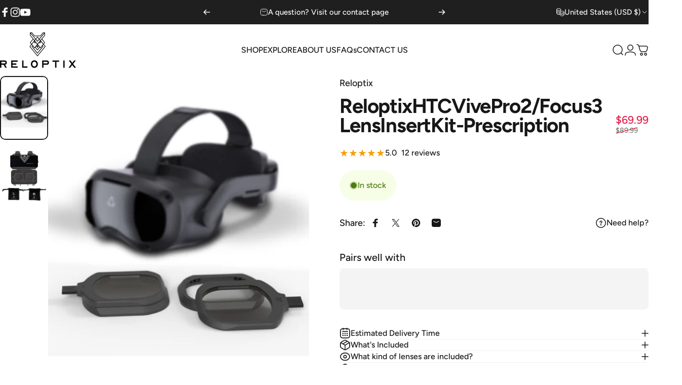

--- FILE ---
content_type: text/css
request_url: https://cdn.shopify.com/extensions/019bc7b7-7f14-7217-a6a6-132dcd8a0c79/lensadvizor-1-331/assets/lensadvizor-widget.min.css
body_size: 7903
content:
@charset "UTF-8";.lensadvisor-widget,.lensadvisor-widget *,.la-prescription-modal,.la-prescription-modal *{font-family:Arial;font-style:unset;color:#000}.la-btn{cursor:pointer;font-size:16px;width:100%;text-transform:uppercase;border-radius:8px;padding:15px 10px}.la-btn:disabled{opacity:.6;pointer-events:none;cursor:not-allowed}.la-btn__secondary{color:var(--la-secondary-color);background-color:var(--la-secondary-bg);border:1px solid var(--la-secondary-bg)}.la-btn__secondary-outline{color:var(--la-secondary-bg);background-color:var(--la-secondary-color);border:2px solid var(--la-secondary-bg)}.la-btn__text{color:var(--la-secondary-bg);border:0;background-color:transparent;box-shadow:initial}.la-d-none{display:none}.la-modal-open{overflow:hidden}.la-msrt-overlay{display:none;position:fixed;top:0;right:0;bottom:0;left:0;background-color:#000c;z-index:10000001}.la-msrt-wrapper{display:none;position:fixed;top:0;right:0;bottom:0;left:0;margin:auto;max-height:700px;max-width:394px;z-index:10000010}@media (min-width: 768px){.la-msrt-wrapper{top:2rem;right:2rem;bottom:2rem;left:2rem;max-width:700px}}.la-msrt-wrapper #la-msrt-container,.la-msrt-wrapper #msrt-container{position:absolute;top:0;right:0;bottom:0;left:0}.la-msrt-custom-close-wrapper{display:none;position:fixed;top:28px;right:48px;width:43px;height:43px;border-radius:21px;align-items:center;justify-content:center;cursor:pointer;z-index:10000001;background-color:#0006}.la-msrt-custom-close-wrapper .la-prescription-modal-close{width:20px;height:20px}.la-msrt-custom-close-wrapper .la-prescription-modal-close img{width:inherit;height:inherit}#msrtWidgetIframeContainer{border-radius:5px}.la-prescription-modal{position:fixed;opacity:0;z-index:10000000;left:0;top:0;width:100%;height:100%;overflow:hidden;background-color:#000;background-color:#0006}.la-prescription-modal-content{background-color:#fff;margin:auto;padding:0;width:450px;width:100%}.la-prescription-modal-wrapper{width:100%;height:100%;overflow:auto;background-color:#fff}.la-seperator{line-height:1}.la-fade{opacity:0;transition:opacity .15s linear}.la-fade.la-show{opacity:1!important;transition:opacity .25s linear}.la-prescription-modal-header h2{font-size:1.25rem;margin-top:14px;margin-bottom:14px}.la-prescription-modal-body{padding:2px 12px}.la-prescription-modal-footer{background-color:#fff;color:#333;text-align:right;box-shadow:0 -10px 14px #0000000d;position:sticky;bottom:0;padding:10px 35px}.la-footer-row{display:flex;align-items:center;justify-content:space-between;font-size:14px}.la-prescription-modal *:empty{display:unset}.la-progress-bar{border-radius:10px;width:100%;background-color:#ddd;flex:0 0 80%}.la-progress-bar .la-inner-bar{width:15%;height:5px;border-radius:10px;display:block}.la-steeper-back{position:relative;background:none;cursor:pointer;height:1.5rem;width:1.5rem;border:none;padding:0}.la-steeper-back:before{content:"";position:absolute;top:0;right:0;bottom:0;left:0;display:block;background-image:url("data:image/svg+xml;charset=utf-8,%3Csvg xmlns='http://www.w3.org/2000/svg' viewBox='0 0 20 20'%3E%3Cg fill='none'%3E%3Cpath d='M18.33 10H2.5m5.83 5.83L2.5 10l5.83-5.83' stroke='%23000' stroke-linecap='round' stroke-linejoin='round' stroke-width='1.5'/%3E%3C/g%3E%3C/svg%3E");background-repeat:no-repeat;background-position:center;background-size:contain;transition:transform .15s ease-out}.la-steeper-back:hover:before{transform:translateY(-1px)}.la-steeper-back:active:before{transform:translateY(2px)}.la-steeper-back:focus-visible{outline:2px solid #2684ff;outline-offset:2px}.la-steeper-back:active:hover:before{transform:translateY(2px)}.la-prescription-modal-close,.la-selfie-modal-close,.la-boxy-footer-modal-header .close{position:relative;cursor:pointer;height:2rem;width:2rem;background:none;border:none;padding:0}.la-prescription-modal-close:before,.la-selfie-modal-close:before,.la-boxy-footer-modal-header .close:before{content:"";position:absolute;top:0;right:0;bottom:0;left:0;display:block;background-image:url("data:image/svg+xml;charset=utf-8,%3Csvg xmlns='http://www.w3.org/2000/svg' viewBox='0 0 20 20'%3E%3Cpath d='M6 6l8 8M14 6l-8 8' stroke='%23000' stroke-width='1.5' stroke-linecap='round'/%3E%3C/svg%3E");background-repeat:no-repeat;background-position:center;background-size:contain;transition:transform .15s ease-out}.la-prescription-modal-close:hover:before,.la-selfie-modal-close:hover:before,.la-boxy-footer-modal-header .close:hover:before{transform:translateY(-1px)}.la-prescription-modal-close:active:before,.la-selfie-modal-close:active:before,.la-boxy-footer-modal-header .close:active:before{transform:translateY(2px)}.la-prescription-modal-close:active:hover:before,.la-selfie-modal-close:active:hover:before,.la-boxy-footer-modal-header .close:active:hover:before{transform:translateY(2px)}.la-prescription-modal-close:focus-visible,.la-selfie-modal-close:focus-visible,.la-boxy-footer-modal-header .close:focus-visible{outline:2px solid #2684ff;outline-offset:2px}.la-subtotal{font-weight:800;font-size:17px}.la-prescription-modal-image{background-color:#fdfdfd;position:relative;display:flex;align-items:center;justify-content:center}.la-prescription-modal-image .la-prescription-modal-title{position:absolute;bottom:2rem;font-size:16px;font-weight:100;width:100%;text-align:center}.la-prescription-modal-image img{max-width:100%;max-height:100%;object-fit:contain!important}.la-horizontal,.la-horizontal-image,.la-horizontal-subtotal,.la-horizontal-image-subtotal,.la-horizontal-subtotal-left,.la-horizontal-image-subtotal-left,.la-vertical,.la-vertical-image,.la-vertical-subtotal,.la-vertical-image-subtotal,.la-horizontal-boxy-subtotal{display:flex}.la-prescription-modal-content-body{flex:1 0 auto;background-color:#fff;margin-bottom:1rem;padding:10px 35px 0;transition:all .5s}.la-prescription-modal-content-body.la-change-screen{opacity:0}.la-prescription-modal-header{background-color:#fff;color:#333;display:flex;align-items:center;justify-content:space-between;padding:12px;position:sticky;top:0;z-index:1;box-shadow:0 3px 6px #0000000d}.la-horizontal .la-prescription-modal-image img,.la-horizontal-subtotal .la-prescription-modal-image img,.la-horizontal-subtotal-left .la-prescription-modal-image img,.la-vertical .la-prescription-modal-image img,.la-vertical-subtotal .la-prescription-modal-image img,.la-horizontal-boxy-subtotal .la-prescription-modal-image img{visibility:hidden}.la-horizontal .la-prescription-modal-image,.la-horizontal-image .la-prescription-modal-image,.la-horizontal-subtotal .la-prescription-modal-image,.la-horizontal-image-subtotal .la-prescription-modal-image,.la-horizontal-subtotal-left .la-prescription-modal-image,.la-horizontal-image-subtotal-left .la-prescription-modal-image{-webkit-box-flex:0;display:flex;align-items:center;justify-content:center;flex-direction:column}.la-horizontal.la-w-30 .la-prescription-modal-image,.la-horizontal-image.la-w-30 .la-prescription-modal-image,.la-horizontal-subtotal.la-w-30 .la-prescription-modal-image,.la-horizontal-image-subtotal.la-w-30 .la-prescription-modal-image,.la-horizontal-subtotal-left.la-w-30 .la-prescription-modal-image,.la-horizontal-image-subtotal-left.la-w-30 .la-prescription-modal-image{-ms-flex:0 0 70%;flex:0 0 70%;max-width:70%}.la-horizontal.la-w-40 .la-prescription-modal-image,.la-horizontal-image.la-w-40 .la-prescription-modal-image,.la-horizontal-subtotal.la-w-40 .la-prescription-modal-image,.la-horizontal-image-subtotal.la-w-40 .la-prescription-modal-image,.la-horizontal-subtotal-left.la-w-40 .la-prescription-modal-image,.la-horizontal-image-subtotal-left.la-w-40 .la-prescription-modal-image{-ms-flex:0 0 60%;flex:0 0 60%;max-width:60%}.la-horizontal.la-w-50 .la-prescription-modal-image,.la-horizontal-image.la-w-50 .la-prescription-modal-image,.la-horizontal-subtotal.la-w-50 .la-prescription-modal-image,.la-horizontal-image-subtotal.la-w-50 .la-prescription-modal-image,.la-horizontal-subtotal-left.la-w-50 .la-prescription-modal-image,.la-horizontal-image-subtotal-left.la-w-50 .la-prescription-modal-image{-ms-flex:0 0 50%;flex:0 0 50%;max-width:50%}.la-horizontal .la-prescription-modal-content,.la-horizontal-image .la-prescription-modal-content,.la-horizontal-subtotal .la-prescription-modal-content,.la-horizontal-image-subtotal .la-prescription-modal-content,.la-horizontal-subtotal-left .la-prescription-modal-content,.la-horizontal-image-subtotal-left .la-prescription-modal-content,.la-vertical .la-prescription-modal-content,.la-vertical-image .la-prescription-modal-content,.la-vertical-subtotal .la-prescription-modal-content,.la-vertical-image-subtotal .la-prescription-modal-content,.la-horizontal-boxy-subtotal .la-prescription-modal-content{-webkit-box-flex:0;box-shadow:0 0 99px #0000000f!important;display:flex;flex-direction:column}.la-horizontal.la-w-30 .la-prescription-modal-content,.la-horizontal-image.la-w-30 .la-prescription-modal-content,.la-horizontal-subtotal.la-w-30 .la-prescription-modal-content,.la-horizontal-image-subtotal.la-w-30 .la-prescription-modal-content,.la-horizontal-subtotal-left.la-w-30 .la-prescription-modal-content,.la-horizontal-image-subtotal-left.la-w-30 .la-prescription-modal-content{-ms-flex:0 0 30%;flex:0 0 30%;max-width:30%}.la-horizontal.la-w-40 .la-prescription-modal-content,.la-horizontal-image.la-w-40 .la-prescription-modal-content,.la-horizontal-subtotal.la-w-40 .la-prescription-modal-content,.la-horizontal-image-subtotal.la-w-40 .la-prescription-modal-content,.la-horizontal-subtotal-left.la-w-40 .la-prescription-modal-content,.la-horizontal-image-subtotal-left.la-w-40 .la-prescription-modal-content{-ms-flex:0 0 40%;flex:0 0 40%;max-width:40%}.la-horizontal.la-w-50 .la-prescription-modal-content,.la-horizontal-image.la-w-50 .la-prescription-modal-content,.la-horizontal-subtotal.la-w-50 .la-prescription-modal-content,.la-horizontal-image-subtotal.la-w-50 .la-prescription-modal-content,.la-horizontal-subtotal-left.la-w-50 .la-prescription-modal-content,.la-horizontal-image-subtotal-left.la-w-50 .la-prescription-modal-content{-ms-flex:0 0 50%;flex:0 0 50%;max-width:50%}.la-vertical,.la-vertical-image,.la-vertical-subtotal,.la-vertical-image-subtotal,.la-horizontal-boxy-subtotal{flex-direction:column}.la-vertical .la-header-mobile,.la-vertical-image .la-header-mobile,.la-vertical-subtotal .la-header-mobile,.la-vertical-image-subtotal .la-header-mobile,.la-horizontal-boxy-subtotal .la-header-mobile,.la-drawer-image .la-header-mobile,.la-drawer-image-subtotal .la-header-mobile,.la-modal-image .la-header-mobile,.la-modal-image-subtotal .la-header-mobile{display:flex;margin-bottom:unset;padding:10px 15px;box-shadow:0 3px 6px #0000000d}.la-drawer-image .la-header-mobile,.la-drawer-image-subtotal .la-header-mobile,.la-modal-image .la-header-mobile,.la-modal-image-subtotal .la-header-mobile,.la-vertical-image .la-header-mobile,.la-vertical-image-subtotal .la-header-mobile{position:sticky;top:0;width:100%;left:0}.la-drawer-image .la-prescription-modal-image,.la-drawer-image-subtotal .la-prescription-modal-image,.la-modal-image .la-prescription-modal-image,.la-modal-image-subtotal .la-prescription-modal-image{flex:unset;-webkit-box-flex:unset;max-width:unset;width:100%;height:40%}.la-vertical .la-prescription-modal-content,.la-vertical-image .la-prescription-modal-content,.la-vertical-subtotal .la-prescription-modal-content,.la-vertical-image-subtotal .la-prescription-modal-content,.la-horizontal-boxy-subtotal .la-prescription-modal-content{flex:1 0 auto;-webkit-box-flex:1 0 auto;max-width:unset;width:100%;height:auto;overflow:unset}.la-modal,.la-modal-image,.la-modal-subtotal,.la-modal-image-subtotal{margin:0 auto;position:relative}.la-modal .la-form-helper-label,.la-modal-image .la-form-helper-label,.la-modal-subtotal .la-form-helper-label,.la-modal-image-subtotal .la-form-helper-label{font-size:13px}.la-drawer.la-w-30,.la-drawer-image.la-w-30,.la-drawer-subtotal.la-w-30,.la-drawer-image-subtotal.la-w-30,.la-modal.la-w-30,.la-modal-image.la-w-30,.la-modal-subtotal.la-w-30,.la-modal-image-subtotal.la-w-30{width:30%}.la-drawer.la-w-40,.la-drawer-image.la-w-40,.la-drawer-subtotal.la-w-40,.la-drawer-image-subtotal.la-w-40,.la-modal.la-w-40,.la-modal-image.la-w-40,.la-modal-subtotal.la-w-40,.la-modal-image-subtotal.la-w-40{width:40%}.la-drawer.la-w-50,.la-drawer-image.la-w-50,.la-drawer-subtotal.la-w-50,.la-drawer-image-subtotal.la-w-50,.la-modal.la-w-50,.la-modal-image.la-w-50,.la-modal-subtotal.la-w-50,.la-modal-image-subtotal.la-w-50{width:50%}.la-drawer,.la-drawer-image,.la-drawer-subtotal,.la-drawer-image-subtotal{left:100%;position:absolute;box-shadow:0 3px 6px #0000000d;transition:transform .4s,opacity .4s,visibility .4s;visibility:hidden;opacity:0}.la-drawer,.la-drawer-image,.la-drawer-subtotal,.la-drawer-image-subtotal,.la-modal,.la-modal-image,.la-modal-subtotal,.la-modal-image-subtotal{display:flex;flex-direction:column}.la-drawer.la-slide,.la-drawer-image.la-slide,.la-drawer-subtotal.la-slide,.la-drawer-image-subtotal.la-slide{transform:translate3d(-100%,0,0);visibility:visible;opacity:1}.la-drawer.la-slide-r,.la-drawer-image.la-slide-r,.la-drawer-subtotal.la-slide-r,.la-drawer-image-subtotal.la-slide-r{left:unset;right:0;transform:initial}.la-drawer .la-prescription-modal-image,.la-drawer-subtotal .la-prescription-modal-image,.la-modal .la-prescription-modal-image,.la-modal-subtotal .la-prescription-modal-image{display:none}.la-drawer-image .la-prescription-modal-image,.la-drawer-image-subtotal .la-prescription-modal-image,.la-modal-image .la-prescription-modal-image,.la-modal-image-subtotal .la-prescription-modal-image{flex:0 0 40%}.la-drawer-image .la-prescription-modal-content,.la-drawer-image-subtotal .la-prescription-modal-content,.la-modal-image .la-prescription-modal-content,.la-modal-image-subtotal .la-prescription-modal-content{flex:0 0 55%}.la-drawer-image .la-prescription-modal-content,.la-drawer-image-subtotal .la-prescription-modal-content{display:flex;flex:1 0 auto;flex-direction:column}.la-modal-image .la-prescription-modal-content,.la-modal-image-subtotal .la-prescription-modal-content{display:flex;flex-direction:column}.la-drawer .la-prescription-modal-content,.la-drawer-image .la-prescription-modal-content,.la-drawer-subtotal .la-prescription-modal-content,.la-drawer-image-subtotal .la-prescription-modal-content,.la-modal .la-prescription-modal-content,.la-modal-image .la-prescription-modal-content,.la-modal-subtotal .la-prescription-modal-content,.la-modal-image-subtotal .la-prescription-modal-content{padding:10px 0}.la-drawer .la-prescription-modal-content,.la-drawer-image .la-prescription-modal-content,.la-drawer-subtotal .la-prescription-modal-content,.la-drawer-image-subtotal .la-prescription-modal-content,.la-modal-subtotal .la-prescription-modal-content{display:flex;flex-direction:column}.la-vertical .la-prescription-modal-image,.la-vertical-image .la-prescription-modal-image,.la-vertical-subtotal .la-prescription-modal-image,.la-vertical-image-subtotal .la-prescription-modal-image,.la-horizontal-boxy-subtotal .la-prescription-modal-image{flex:unset;-webkit-box-flex:unset;max-width:unset;width:100%}.la-vertical .la-prescription-modal-content-body,.la-vertical-image .la-prescription-modal-content-body,.la-vertical-subtotal .la-prescription-modal-content-body,.la-vertical-image-subtotal .la-prescription-modal-content-body,.la-horizontal-boxy-subtotal .la-prescription-modal-content-body{max-width:1366px;width:100%;margin:auto}.la-vertical.la-h-30 .la-prescription-modal-image,.la-vertical-image.la-h-30 .la-prescription-modal-image,.la-vertical-subtotal.la-h-30 .la-prescription-modal-image,.la-vertical-image-subtotal.la-h-30 .la-prescription-modal-image{height:50%}.la-vertical.la-h-40 .la-prescription-modal-image,.la-vertical-image.la-h-40 .la-prescription-modal-image,.la-vertical-subtotal.la-h-40 .la-prescription-modal-image,.la-vertical-image-subtotal.la-h-40 .la-prescription-modal-image{height:40%}.la-vertical.la-h-50 .la-prescription-modal-image,.la-vertical-image.la-h-50 .la-prescription-modal-image,.la-vertical-subtotal.la-h-50 .la-prescription-modal-image,.la-vertical-image-subtotal.la-h-50 .la-prescription-modal-image{height:30%}.la-horizontal-boxy-subtotal.la-h-30 .la-prescription-modal-image,.la-horizontal-boxy-subtotal.la-h-40 .la-prescription-modal-image,.la-horizontal-boxy-subtotal.la-h-50 .la-prescription-modal-image{display:none}.la-horizontal-boxy-subtotal.la-h-30 .la-prescription-modal-content,.la-horizontal-boxy-subtotal.la-h-40 .la-prescription-modal-content,.la-horizontal-boxy-subtotal.la-h-50 .la-prescription-modal-content{height:100%}.la-vertical .la-header-mobile,.la-vertical-image .la-header-mobile,.la-vertical-subtotal .la-header-mobile,.la-vertical-image-subtotal .la-header-mobile,.la-horizontal-boxy-subtotal .la-header-mobile{width:100%;margin:0}label.la-label-btn,div.la-label-btn{display:flex!important;align-items:center;column-gap:1rem;margin:20px auto;border:1px solid #DFE3E8;padding:15px;border-bottom-left-radius:10px;border-top-right-radius:10px;cursor:pointer;text-transform:unset;transition:all .15s ease-out;box-shadow:0 1px 2px #0000000d;position:relative;-webkit-user-select:none;user-select:none}label.la-label-btn:hover,div.la-label-btn:hover{background:#fafafb}label.la-label-btn:active,div.la-label-btn:active{transform:translateY(2px);box-shadow:0 3px 5px var(--la-shadow-color)}.la-label-image{min-width:60px;width:60px;height:60px;display:flex;align-items:center;justify-content:center;border-radius:5px;background-color:transparent}.la-label-title,.la-label-price{font-size:16px;margin-left:auto}.la-option-pricing,.la-label-price{font-size:14px;color:#858585}.la-label-tooltip{max-width:15px;margin-top:25px}.la-label-tooltip span{border:1px solid;border-radius:50%;padding:0 3px;font-style:italic;font-size:14px}.la-label-description,.la-label-description *{font-size:13px;line-height:1.5;color:#7b7b7b}.la-label-content-box{max-width:60%}.la-label-btn .la-label-content-box,.la-label-btn .la-label-image{pointer-events:none}.la-label-image img{border-radius:10px;width:100%;object-fit:contain;height:100%}.la-wrapper-heading h3{font-weight:700;font-size:22px;text-align:center}.la-tap-select,.la-hidden{position:absolute;opacity:0;left:50%}.la-label-btn-wrapper{position:relative}.la-label-btn-wrapper.la-submission-method .la-label-image{width:40px;height:40px;padding:.7rem}.la-label-btn-wrapper.la-label-btn-wrapper.la-submission-method .la-label-image svg{width:40px;height:40px}.la-label-btn-wrapper input[type=radio]+label,.la-label-btn-wrapper input[type=checkbox]+label{transition:all .15s ease-out}.la-label-btn-wrapper input[type=radio]:checked+label,.la-label-btn-wrapper input[type=checkbox]:checked+label{background-color:#fafafb;transform:translateY(1px);box-shadow:0 3px 5px var(--la-shadow-color)}.la-label-btn-wrapper .la-label-btn input[type=checkbox]{height:20px;width:20px;margin:1rem;flex-shrink:0}.la-label-btn-wrapper .la-label-btn:has(input[type=radio]:checked),.la-label-btn-wrapper .la-label-btn:has(input[type=checkbox]:checked){background-color:#fafafb;transform:translateY(1px);box-shadow:0 3px 5px var(--la-shadow-color);transition:all .15s ease-out}.tooltip-img{height:20px;cursor:pointer}.tooltip-span{cursor:default;height:30px;width:30px;margin:0 5px 0 0;min-height:30px;min-width:30px;background:none;border:none;padding:5px}.tooltip-span svg{transform:rotate(15deg);height:100%;width:100%}.la-tooltip-wrapper{visibility:hidden;width:max-content;background-color:#000;color:#fff;text-align:center;border-radius:6px;padding:5px 10px;position:absolute;z-index:1;bottom:95px;left:50%;transform:translate(-50%);max-width:125px;font-size:12px}.la-tooltip-wrapper:after{content:"";position:absolute;top:100%;left:50%;margin-left:-5px;border-width:5px;border-style:solid;border-color:black transparent transparent transparent}.la-label-btn:hover .la-tooltip-wrapper{visibility:visible}.la-quantity{text-align:right}.la-information{text-align:center;font-size:14px;margin:0 auto}.la-prescription-file-label{display:flex;margin:5px auto}.la-subtotal-footer-button{margin:5px auto}.la-prescription-form-btn{width:100%;border:none;padding:15px 10px;border-radius:3px;font-size:16px;cursor:pointer;text-transform:uppercase;box-shadow:0 1px 2px #0000000d;transition:all .15s ease-out}.la-prescription-form-btn:hover{filter:brightness(104%)}.la-prescription-form-btn:active{filter:brightness(98%);transform:translateY(2px);box-shadow:0 3px 5px var(--la-shadow-color)}.la-flex{display:flex;align-items:center}.la-flex input[type=checkbox]{height:1.2em;width:1.2em}.la-form-flex{display:flex;align-items:center;justify-content:flex-start;column-gap:10px!important;flex-wrap:wrap;row-gap:10px}.la-form-item{width:30%}.la-column-gap-14{justify-content:space-between}.la-form-item-48{width:48%}.la-column-gap-1-5{column-gap:1.5rem}.la-column-gap-5{column-gap:5px}.la-h6{font-size:16px;font-weight:700;margin:0 0 .4em}.la-h5{font-size:18px;font-weight:700;margin:0 0 .4em}.la-form-field-label{cursor:pointer;font-size:14px;margin-bottom:0}.la-divider{background:#dfe3e8;margin:2rem auto;height:1px;display:block!important}.la-form-select{background-image:url(https://cdn.shopify.com/s/files/1/0341/4907/3029/files/Down_arrow.svg?v=1592472800)!important;background-repeat:no-repeat!important;background-position:right 5px center!important;cursor:pointer}.la-form-select,.la-form-input,.la-form-input-number,.la-form-textarea{border:1px solid #C1C1C1;border-radius:5px;background-color:#fff;width:100%;padding:10px 20px;font-style:normal;font-size:13px;font-family:Arial;font-weight:400}.la-form-select:disabled,.la-form-input:disabled,.la-form-input-number:disabled,.la-form-textarea:disabled{cursor:not-allowed}.la-horizontal-boxy-subtotal .la-form-select{background-image:url(https://cdn.shopify.com/s/files/1/0046/7736/9985/t/3/assets/ico-select.svg?v=48803375421089217581624721446)!important;padding:10px 8px}.la-form-select,.la-form-input{-webkit-appearance:none!important}.la-pd-form{margin:10px auto}.la-form-helper-label{font-size:13px;margin-bottom:5px;text-transform:uppercase;opacity:.7}.la-form-helper-label.w100{margin-top:1rem;width:100%}.la-text-transform-initial{text-transform:inherit}.modal-focusable .la-label-btn:focus+label,.modal-focusable .la-tap-select:focus+label,.modal-focusable #la-selfie-field:focus~label,.modal-focusable #la-prescription-file:focus~label,.modal-focusable .la-form-select:focus,.modal-focusable .la-form-select:focus-visible,.modal-focusable .la-form-input:focus,.modal-focusable .la-form-input:focus-visible,.modal-focusable .la-form-input-number:focus,.modal-focusable .la-form-input-number:focus-visible,.modal-focusable .la-prescription-modal-content-body .la-upload-wrapper .la-label-btn:focus,.modal-focusable .la-upload-wrapper .la-label-btn:focus-visible,.modal-focusable .la-prescription-modal-content-body .la-accordion-wrapper .la-label-btn:focus,.modal-focusable .la-accordion-wrapper .la-label-btn:focus-visible,.modal-focusable .la-prescription-modal-content-body .la-label-wrapper .la-label-btn-wrapper .la-label-btn:focus,.modal-focusable .la-label-wrapper .la-label-btn-wrapper .la-label-btn:focus-visible,.modal-focusable .la-prescription-modal-content-body .la-selfie-wrapper .la-label-btn:focus,.modal-focusable.la-selfie-wrapper .la-label-btn:focus-visible,.modal-focusable .la-prescription-modal-content-body .la-selfie-btn-container .la-selfie-accept-btn:focus,.modal-focusable .la-selfie-btn-container .la-selfie-accept-btn:focus-visible,.modal-focusable .la-prescription-modal-content-body .la-selfie-btn-container .la-selfie-retry-btn:focus,.modal-focusable .la-selfie-btn-container .la-selfie-retry-btn:focus-visible,.modal-focusable #la-prescription-modal-header .la-prescription-modal-close:focus,.modal-focusable #la-prescription-modal-header .la-steeper-back:focus,.modal-focusable #la-prescription-modal-header .la-prescription-modal-close:focus-visible,.modal-focusable #la-prescription-modal-header .la-steeper-back:focus-visible,.modal-focusable .la-information:focus,.modal-focusable .la-information:focus-visible,.modal-focusable .la-prescription-fields-wrapper .la-h6:focus,.modal-focusable .la-prescription-fields-wrapper .la-h6:focus-visible,.modal-focusable .la-lensgroup-title:focus,.modal-focusable .la-lensgroup-title:focus-visible,.modal-focusable .la-skip-add-on:focus,.modal-focusable .la-skip-add-on:focus-visible,.modal-focusable .la-prescription-form-btn:focus,.modal-focusable .la-prescription-form-btn:focus-visible,.modal-focusable .la-order-notes:focus,.modal-focusable .la-order-notes:focus-visible{outline:.2rem solid rgba(18,18,18,.5);outline-offset:.3rem;box-shadow:0 0 0 .3rem #fff,0 0 .5rem .4rem #1212124d}.sr-only{clip:rect(0 0 0 0);clip-path:inset(50%);height:1px;overflow:hidden;position:absolute;white-space:nowrap;width:1px}.modal-focusable .la-wrapper-heading h3:focus,.la-wrapper-heading h3:focus,.modal-focusable .la-wrapper-heading h3:focus-visible,.la-wrapper-heading h3:focus-visible{outline:none;box-shadow:none;outline-offset:0}.la-checkox-wrapper-label input[type=checkbox]:focus,.la-checkox-wrapper-label input[type=checkbox]:focus-visible,.la-checkox-wrapper-label input[type=checkbox]:focus-within{clip-path:unset}#la-prescription-upload-message,#la-selfie-upload-message,.la-ai-information{display:flex;align-items:center;column-gap:1rem;flex-direction:row-reverse}#la-prescription-upload-message svg,#la-selfie-upload-message svg,.la-ai-information svg{fill:#8fbc8f;height:18px;font-weight:700;width:auto}#la-prescription-upload-message a,#la-selfie-upload-message a,.la-ai-information a{text-decoration:underline}.la-mt-1{margin-top:1rem}.la-text-left{text-align:left}.la-accordion-head{width:100%;outline:none;transition:.4s}.la-render-lenses .la-label-title{font-size:14px}.la-render-lenses .la-lensgroup-title{font-size:16px;font-weight:700;margin:unset;display:flex;align-items:center;column-gap:.5rem}.la-render-lenses .la-label-image{width:60px;height:60px}.la-render-lenses .la-label-btn{margin:10px auto}.la-render-lenses .la-label-btn.la-accordion-head{margin-bottom:unset}.la-accordion-body .la-label-btn{padding:5px 15px}.la-accordion-head .la-label-title{margin-right:auto;margin-left:0}.la-accordion-head:after{content:"";color:#000;font-weight:700;min-width:1.25rem;width:1.25rem;height:1.25rem;margin-left:auto;background-image:url("data:image/svg+xml,%3csvg xmlns='http://www.w3.org/2000/svg' viewBox='0 0 16 16' fill='%23212529'%3e%3cpath fill-rule='evenodd' d='M1.646 4.646a.5.5 0 0 1 .708 0L8 10.293l5.646-5.647a.5.5 0 0 1 .708.708l-6 6a.5.5 0 0 1-.708 0l-6-6a.5.5 0 0 1 0-.708z'/%3e%3c/svg%3e");background-repeat:no-repeat;background-size:1.25rem}.la-accordion-head.active:after,.la-accordion-head.active:hover:after{content:"";background-image:url("data:image/svg+xml,%3csvg xmlns='http://www.w3.org/2000/svg' viewBox='0 0 16 16' fill='%23ffffff'%3e%3cpath fill-rule='evenodd' d='M1.646 4.646a.5.5 0 0 1 .708 0L8 10.293l5.646-5.647a.5.5 0 0 1 .708.708l-6 6a.5.5 0 0 1-.708 0l-6-6a.5.5 0 0 1 0-.708z'/%3e%3c/svg%3e")}.la-accordion-body{padding:0 18px;background-color:#fff;max-height:0;overflow:hidden;transition:max-height .2s ease-out}.la-option-container .la-lensgroup-title{margin-bottom:-10px}.la-option-container .la-lensgroup-title{font-size:16px}.la-option-inline-list{display:flex;flex-wrap:wrap;column-gap:.7rem}.la-color-swatch .la-swatch-input{border-radius:50%}.la-color-swatch .la-swatch-input span,.la-color-swatch .la-swatch-input img{height:100%;width:100%;border-radius:50%}.la-option-inline-list .la-label-btn-wrapper{width:fit-content}.la-option-inline-list .la-label-title{display:none}.la-checkox-wrapper-label{display:flex;align-items:center;column-gap:.56rem}.la-checkox-wrapper-label input[type=checkbox]{width:18px;height:18px;border-radius:10px;clip-path:circle(65% at 50% 50%)}.la-option-inline-list .la-label-btn-wrapper .la-label-btn{display:flex;flex-direction:column;border:none;padding:5px;position:relative}.la-inline-title-container{display:flex;align-items:center;gap:5px}.la-inline-title-container .tooltip-span{display:block;min-height:15px;min-width:15px;width:15px;height:15px;margin-left:5px;position:relative;padding:10px}.la-inline-title-container .tooltip-span svg{position:absolute;top:2px;left:0;width:15px;height:15px;z-index:2}.la-option-inline-list.la-option-excact-price-list .la-label-btn-wrapper .la-label-btn .la-label-price{display:none}.la-option-inline-list .la-label-btn-wrapper input[type=radio]:checked+label{background:none}.la-option-inline-list .la-label-btn-wrapper .la-label-btn .la-label-image{border:1px solid #DFE3E8;padding:5px;margin-bottom:5px}.la-option-inline-list .la-label-btn-wrapper input[type=radio]:checked+.la-label-btn .la-label-image{border-width:1px}.la-skip-add-on-wrapper{text-align:center}.la-skip-add-on-wrapper .la-skip-add-on{border:none;background:transparent;text-decoration:underline;box-shadow:none;font-size:14px;cursor:pointer}.la-lensgroup-header,.la-accordion-head{display:flex;align-items:center;column-gap:1rem;border-bottom:1px solid #DFE3E8;padding-bottom:.6rem}.la-lensgroup-header-image{height:60px;width:60px;min-width:60px}.la-lensgroup-header-image img{height:100%;width:100%;border-radius:10px;object-fit:contain}.la-lensgroup-header p,.la-accordion-head p{color:#858585;font-size:12px;margin:5px auto}.la-upload-wrapper{position:relative}.la-review-details-wrapper .la-form-input-number{width:90px}.la-review-details-wrapper .la-review-item{display:flex;justify-content:space-between;align-items:center}.la-form-textarea{resize:none;width:100%;height:150px;outline:none;box-shadow:none}.la-flex-start{align-items:flex-start!important}.la-flex-sb{display:flex;align-items:center;justify-content:space-between}.la-flex-gap{display:flex;align-items:center;gap:15px}.la-review-item .la-label-description,.la-review-item .la-label-description *{font-size:14px}.la-review-left .la-label-title{font-weight:700}.la-review-lens-container{display:flex;align-items:center;justify-content:space-between}.la-radio-button-container{position:relative}.la-radio-button-container input[type=radio]:checked+label{transform:translateY(1px);box-shadow:0 3px 5px var(--la-shadow-color)}label.la-radio-button{background:#fafafb;text-align:center;padding:7px;border:1px solid #DFE3E8;border-bottom-left-radius:10px;border-top-right-radius:10px;cursor:pointer;display:block;box-shadow:0 1px 2px #0000000d;transition:all .15s ease-out}label.la-radio-button:active{transform:translateY(2px);box-shadow:0 3px 5px var(--la-shadow-color)}.la-text-center{text-align:center}.la-error{color:red;margin:auto}.la-error-box{position:relative;z-index:2;visibility:hidden;transform:translateY(-1000px);transition:.7s all ease}.la-error-box.la-active{visibility:visible;transform:translateY(0)}.la-error-box .la-error{position:absolute;width:100%;background-color:red;padding:.4rem;color:#fff;text-align:center;font-size:16px;font-weight:700}.la-branding{display:flex;align-items:center;justify-content:center;column-gap:.5rem}.la-branding img{height:30px!important;width:30px!important}.la-each-card-carousel{position:relative}.la-wrapper-heading{margin:.7rem 0}.la-label-description{margin:5px auto}.la-lens-option-text{margin-top:0;margin-bottom:0}.la-input-text-label{font-size:13px;padding:5px 0}.la-review-method{display:flex;align-items:center;column-gap:.4rem}.la-review-prescription{height:20px;display:flex;align-items:center}.la-review-prescription:hover{cursor:pointer;text-decoration:underline}.la-review-prescription path{stroke:#7b7b7b}.la-review-prescription svg{height:20px;width:20px}.la-review-prescription img{height:100%}.la-input-text{width:100%;border-radius:6px;margin:5px 0;font-size:14px;padding:15px 10px;border-color:#dfe3e8}.la-input-text:focus,.la-input-text:focus-visible{outline:none;outline-offset:unset;box-shadow:none}.la-divider-rem{margin:1rem auto}.la-tooltip-modal,.la-boxy-footer-modal,.la-selfie-modal{display:none;position:fixed;z-index:10000001;left:0;top:0;width:100%;height:100%;overflow:auto;background-color:transparent;align-items:center;justify-content:center}.la-selfie-modal{overflow:hidden;background-color:#0000004d}@-webkit-keyframes bottomSlideAnimation{0%{bottom:-300px;opacity:0}to{bottom:0%;opacity:1}}.la-boxy-footer-modal-content{position:relative;background-color:#fefefe;padding:0;box-shadow:0 -5px 11px -5px #00000030;-webkit-animation-name:bottomSlideAnimation;-webkit-animation-duration:.4s;animation-name:bottomSlideAnimation;animation-duration:.4s;width:100%;display:flex;flex-direction:column;bottom:0;position:absolute;left:0;right:0;margin:auto;border-top-right-radius:10px;border-top-left-radius:10px}.la-selfie-modal-content{position:relative;background-color:#fefefe;padding:0;box-shadow:0 -5px 11px -5px #00000030;-webkit-animation-name:bottomSlideAnimation;-webkit-animation-duration:.4s;animation-name:bottomSlideAnimation;animation-duration:.4s;width:100%;max-width:900px;display:flex;flex-direction:column;position:absolute;left:0;right:0;margin:auto;border-top-right-radius:10px;border-top-left-radius:10px}.la-prescription-modal-content.la-selfie-modal-open{overflow:hidden}.la-selfie-modal-header{display:flex;align-items:center;justify-content:space-between;padding:1rem;position:sticky;top:0;z-index:1}.la-selfie-modal-body{overflow:scroll;z-index:1;display:flex;justify-content:center;flex:1;position:relative;min-height:40%}.la-selfie-wrapper{position:relative}.la-selfie-modal-body .la-lens-loader{position:absolute}.la-prescription-modal-image .la-image-loader{position:absolute;background-color:#fffc}.la-selfie-btn-container{align-items:center;position:absolute;left:50%;bottom:10px;transform:translate(-50%)}.la-selfie-accept-btn{margin-left:10px}.la-selfie-prescription{text-decoration:underline;cursor:pointer}.la-horizontal-boxy-subtotal .la-selfie-wrapper{padding:30px 40px;margin:0!important}.la-horizontal-boxy-subtotal .la-selfie-wrapper .la-selfie-btn{border-color:#dfe3e8;margin:10px auto}.la-selfie-capture-btn,.la-selfie-retry-btn,.la-selfie-accept-btn{border:0;border-radius:50%;background-color:#fff;box-shadow:0 -10px 14px #0000000d;padding:10px;height:55px;width:55px}.la-selfie-capture-btn svg,.la-selfie-retry-btn svg,.la-selfie-accept-btn svg{fill:var(--lensadvizor-modal-btn-background-color)}.la-selfie-modal-header h2{margin:0!important;font-size:20px}.la-selfie-btn svg{width:24px}.la-selfie-modal-body video{transform:scaleX(-1);max-width:100vw}.la-subtotal-modal-trigger{border:0;background-color:transparent;display:flex;align-items:center;column-gap:3rem;cursor:pointer}@-webkit-keyframes latooltipanimatetop{0%{top:-300px;opacity:0}to{top:0%;opacity:1}}@keyframes latooltipanimatetop{0%{top:-300px;opacity:0}to{top:0%;opacity:1}}.la-tooltip-modal__header{display:flex;align-items:center;padding:10px 15px;box-shadow:0 3px 6px #0000000d}.la-tooltip-modal__header h2{margin:0;text-transform:inherit}.la-tooltip-modal__header .close{margin-left:auto}.la-tooltip-modal__content{position:relative;background-color:#fefefe;margin:auto;padding:0;width:450px;display:flex;flex-direction:column;border-radius:8px;box-shadow:0 4px 8px #0003,0 6px 20px #00000030;animation-name:latooltipanimatetop;animation-duration:.4s}@media screen and (max-width: 550px){.la-tooltip-modal__content{width:95%}}.la-tooltip-modal .close{position:relative;display:inline-flex;cursor:pointer;height:2.5rem;width:2.5rem;background:none;border:none;padding:0;color:#939393}.la-tooltip-modal .close img{display:none}.la-tooltip-modal .close:before{content:"";position:absolute;top:0;right:0;bottom:0;left:0;display:block;background-image:url("data:image/svg+xml;charset=utf-8,%3Csvg xmlns='http://www.w3.org/2000/svg' viewBox='0 0 20 20'%3E%3Cpath d='M6 6l8 8M14 6l-8 8' stroke='%23939393' stroke-width='1.5' stroke-linecap='round'/%3E%3C/svg%3E");background-repeat:no-repeat;background-position:center;background-size:contain;transition:transform .15s ease-out}.la-tooltip-modal .close:hover:before,.la-tooltip-modal .close:focus:before{background-image:url("data:image/svg+xml;charset=utf-8,%3Csvg xmlns='http://www.w3.org/2000/svg' viewBox='0 0 20 20'%3E%3Cpath d='M6 6l8 8M14 6l-8 8' stroke='%23000' stroke-width='1.5' stroke-linecap='round'/%3E%3C/svg%3E")}.la-tooltip-modal .close:hover:before{transform:translateY(-1px)}.la-tooltip-modal .close:active:before{transform:translateY(2px)}.la-tooltip-modal .close:active:hover:before{transform:translateY(2px)}.la-tooltip-modal .close:focus-visible{outline:2px solid #2684ff;outline-offset:2px}.la-tooltip-modal__body{padding:15px;flex:1}.la-boxy-footer-modal .close{color:#939393;float:right;font-size:25x;font-weight:700;display:inline-flex;background:none;border:none;padding:0}.la-boxy-footer-modal .close img{height:18px}.la-boxy-footer-modal .close:focus,.la-boxy-footer-modal .close:hover{color:#000;text-decoration:none;cursor:pointer}.la-boxy-footer-modal-header{padding:15px 15px 0}.la-boxy-footer-modal-header h2{margin:0;text-transform:inherit}.la-boxy-footer-modal-body{padding:15px;flex:1}.la-boxy-footer-modal-body{padding:0 15px 15px}iframe.la-preview-frame{height:500px;width:100%;border:0}img.la-preview-frame{object-fit:contain}.la-form-fields .la-form-item{width:100%;margin:15px auto}.la-horizontal-boxy-subtotal .la-label-wrapper{display:flex;justify-content:center;flex-wrap:wrap;column-gap:1rem}.la-horizontal-boxy-subtotal .la-label-wrapper label.la-label-btn{flex-direction:row;border-radius:10px;position:relative}.la-horizontal-boxy-subtotal .la-label-wrapper .la-label-btn-wrapper{width:25%}.la-horizontal-boxy-subtotal .la-label-content-box{text-align:center}.la-horizontal-boxy-subtotal .la-label-image{margin-bottom:35px}.la-horizontal-boxy-subtotal .la-prescription-modal-content-body{display:flex;justify-content:center;flex-direction:column}.la-horizontal-boxy-subtotal .la-fields-wrapper{border-width:1px;border-style:solid;border-radius:10px;padding:30px 40px;margin:40px auto 0;min-width:62%;max-width:700px}.la-prescription-wrapper input[type=radio]{height:1.2em;width:1.2em;margin:0 5px 0 0}.la-prescription-wrapper .la-fields-wrapper table{width:100%}.la-prescription-wrapper .la-fields-wrapper table input[type=checkbox]{height:1.2em;width:1.2em}.la-horizontal-boxy-subtotal table{border-spacing:1rem;table-layout:fixed;border-collapse:unset;box-shadow:none}.la-horizontal-boxy-subtotal table,.la-horizontal-boxy-subtotal table:not([class]),.la-horizontal-boxy-subtotal tr,.la-horizontal-boxy-subtotal td{border:none!important;padding:5px}:not(.la-horizontal-boxy-subtotal) .la-prescription-fields-wrapper{margin-bottom:2rem}.la-horizontal-boxy-subtotal .la-fields-wrapper .la-h6{margin:0;text-align:left}.la-horizontal-boxy-subtotal .la-prescription-file-label{border-radius:10px}.la-horizontal-boxy-subtotal input[type=checkbox]{margin:0}.la-horizontal-boxy-subtotal .la-prescription-form-btn{padding:15px 19px;border-radius:25px}.la-horizontal-boxy-subtotal .la-prescription-modal-header{box-shadow:unset}.la-prescription-boxy-footer{display:flex;justify-content:center}.la-prescription-boxy-footer .la-boxy-layout-information{display:flex;align-items:center;justify-content:center;column-gap:1rem;font-size:16px}.la-prescription-boxy-footer .la-footer-image-container{height:40px}.la-prescription-boxy-footer .la-footer-image-container img{height:100%}.la-prescription-boxy-footer .la-footer-review{display:flex;align-items:center;column-gap:2rem}.la-prescription-boxy-footer .la-footer-review p{margin:0;text-align:left}.la-boxy-layout-modal-wrapper{position:relative;width:100%}.la-prescription-boxy-footer .la-subtotal-footer-button{margin:5px 0}.la-subtotal-price-wrapper{display:flex;align-items:center;column-gap:15px;justify-content:space-between}.la-subtotal-price-wrapper button{border:0;background-color:transparent;position:relative}.la-horizontal-boxy-layout-wrapper label.la-label-btn{border-radius:15px;position:relative}.la-horizontal-boxy-subtotal .label.la-label-btn{border-radius:10px}.la-horizontal-boxy-subtotal .la-skip-add-on-wrapper{margin-top:1.5rem}.la-horizontal-boxy-subtotal .la-subtotal-price{font-weight:600}.la-horizontal-boxy-subtotal .la-reading-form .la-h6{margin-bottom:5px}.la-horizontal-boxy-subtotal .la-prescription-fields-wrapper .la-form-flex .la-form-item:first-child{text-align:left}.la-horizontal-boxy-subtotal .la-prescription-fields-wrapper #la-pd-fields-container .la-form-item:first-child{width:auto}.la-boxy-footer-modal{font-family:Arial}.la-steps-list{display:table;table-layout:fixed;width:100%;padding:0;margin:0}.la-steps-list>li{text-align:center;display:table-cell;position:relative}.la-steps-list>li:before{content:"✓";display:block;margin:0 auto;width:20px;height:20px;line-height:16px;text-align:center;font-weight:700;font-size:16px;border-width:3px;border-style:solid;border-radius:50%;color:#fff}.la-steps-list>li:last-child .la-step-item-bar{display:none}.la-steps-list>li.is-active:before{content:"•";background-color:#fff}.la-steps-list>li.is-active~li:before{background-color:#fff;border-color:#ddd;color:#fff;content:"•"}.la-step-item-bar{height:2px;overflow:hidden;position:absolute;left:50%;bottom:50%;width:100%;z-index:-1}.la-step-item.is-completed .la-step-item-bar .la-step-bar-inner{transform:translate(100%)}.la-step-bar-inner{background-color:#ddd;position:absolute;top:0;right:0;bottom:0;left:0;transition:all .8s ease-out}.la-transparent-bg{background-color:transparent}.boxy-recommendation-label-container .lens-recommendation-badge-wrapper{position:absolute;width:100%;padding:7px 10px;top:-20px}.boxy-recommendation-label-container .lens-recommendation-badge-wrapper .lens-recommendation-badge{border-top-right-radius:20px;border-top-left-radius:20px;text-align:center;padding:6px 10px 30px;font-size:14px}.recommendation-label-container .lens-recommendation-badge-wrapper .lens-recommendation-badge{border-top-right-radius:20px;border-top-left-radius:20px;text-align:center;padding:6px 10px;font-size:14px;z-index:10}.recommendation-label-container .lens-recommendation-badge-wrapper{margin-top:10px}.recommendation-label-container .la-label-btn,.boxy-recommendation-label-container .la-label-btn{margin-top:0;border-top-right-radius:0;border-top-left-radius:0}.la-confirm-wrapper{padding:30px 0;margin:0 auto;min-width:62%;max-width:700px}.la-prescription-modal table:not([class]) td{padding:5px}@media screen and (min-width: 1025px){.la-horizontal-boxy-subtotal .la-fields-wrapper .la-form-select{border:none;border-bottom:1px solid #C1C1C1;border-radius:0;min-width:46px}.la-horizontal-boxy-subtotal .la-fields-wrapper .la-form-input{border:none;border-bottom:1px solid #C1C1C1;border-radius:0}.la-horizontal-boxy-subtotal .la-fields-wrapper .la-form-flex{column-gap:25px!important}.la-horizontal-boxy-subtotal .la-fields-wrapper .la-form-flex.la-fields-header .la-form-item{text-align:center}.la-horizontal-boxy-subtotal .la-horizontal-boxy-label-wrapper .la-label-btn .tooltip-span{position:absolute;margin:0;right:10px;top:10px}.la-horizontal-boxy-layout-wrapper .tooltip-span{right:20px;top:30px}.la-horizontal-boxy-subtotal .la-label-wrapper label.la-label-btn{min-height:280px;justify-content:center;margin:20px 10px;flex-direction:column}.la-horizontal-boxy-subtotal .la-label-wrapper .la-label-btn-wrapper{width:25%;max-width:249px}.la-prescription-boxy-footer .la-subtotal-footer-button{margin-left:2.5rem}.la-vertical .la-prescription-modal-image .la-prescription-modal-title,.la-drawer-image .la-prescription-modal-image .la-prescription-modal-title,.la-drawer-image-subtotal .la-prescription-modal-image .la-prescription-modal-title,.la-modal-image .la-prescription-modal-image .la-prescription-modal-title,.la-modal-image-subtotal .la-prescription-modal-image .la-prescription-modal-title,.la-vertical-image .la-prescription-modal-image .la-prescription-modal-title,.la-vertical-image-subtotal .la-prescription-modal-image .la-prescription-modal-title{bottom:0;font-size:16px}.la-horizontal-image-subtotal-left .la-prescription-modal-image .la-prescription-modal-title{bottom:12%}.la-form-select{background-position:right 15px center!important}.la-form-select,.la-form-input,.la-form-input-number,.la-form-textarea{padding:15px 20px;font-size:14px}.la-horizontal-subtotal-left .la-prescription-modal-footer,.la-horizontal-image-subtotal-left .la-prescription-modal-footer{margin:unset;width:100%}.la-horizontal-subtotal-left .la-prescription-modal-image img,.la-horizontal-image-subtotal-left .la-prescription-modal-image img{height:85%}.la-prescription-modal-content{overflow:scroll;height:100%}.la-drawer,.la-drawer-subtotal,.la-modal,.la-modal-subtotal{overflow:initial}.la-drawer-image .la-prescription-modal-content,.la-drawer-image-subtotal .la-prescription-modal-content,.la-modal-image .la-prescription-modal-content,.la-modal-image-subtotal .la-prescription-modal-content{overflow:unset;height:auto;flex:1 0 auto;-webkit-box-flex:1 0 auto}.la-horizontal-image .la-prescription-modal-header{margin-bottom:30px}.la-prescription-modal-header{box-shadow:0 3px 6px #0000000d}.la-vertical .la-prescription-modal-header,.la-vertical-subtotal .la-prescription-modal-header,.la-horizontal-boxy-subtotal .la-prescription-modal-header{margin:unset;top:0}label.la-label-btn,div.la-label-btn{padding:10px 15px;min-height:65px}.la-horizontal-boxy-subtotal .la-choose-prescription-wrapper .la-label-image{background-color:initial}.la-horizontal-boxy-layout-wrapper label.la-label-btn{min-height:280px;justify-content:center;margin:20px 10px;padding:0 0 10px;height:90%;border-radius:20px}.la-horizontal-boxy-layout-wrapper .la-label-btn-wrapper{width:25%;max-width:249px}.la-horizontal-boxy-layout-wrapper{display:flex;justify-content:center;border-radius:10px;flex-wrap:wrap}.la-horizontal-boxy-lenses-wrapper{margin-top:40px}.la-horizontal-boxy-label-wrapper .la-label-btn{min-height:280px;justify-content:center;margin:20px 10px;flex-direction:column;border-radius:10px}.la-horizontal-boxy-label-wrapper .la-label-btn .la-label-price{margin:auto;font-weight:700;color:#000}.la-label-image-wapper{margin-bottom:35px;width:100%;justify-content:center;display:flex;flex-flow:row wrap}.la-choose-prescription-wrapper .la-horizontal-boxy-label-wrapper .la-label-image-wapper{background-color:initial}.la-horizontal-boxy-label-wrapper .la-label-image-wapper .la-label-image{width:100%;padding:10px 0;margin-bottom:0;height:100px}.la-horizontal-boxy-label-wrapper .la-label-image-wapper{width:100%;justify-content:center;display:flex;min-height:100px;margin-bottom:0}.la-horizontal-boxy-label-wrapper .la-label-title{margin-top:5px}.la-horizontal-boxy-label-wrapper .la-label-content-box{padding:0 10px;width:100%}.la-render-lenses .la-horizontal-boxy-label-wrapper .la-label-image-wapper{background-color:#fafafb;margin-bottom:10px;border-top-left-radius:20px;border-top-right-radius:20px}.la-render-lenses .la-horizontal-boxy-label-wrapper .la-label-title{font-weight:700}.la-render-lenses .la-horizontal-boxy-label-wrapper .la-label-content-box{flex:1 0 auto}.la-option-container .la-horizontal-boxy-label-wrapper .la-option-pricing{margin:0;margin-top:2rem}.la-boxy-footer-modal-content{width:50%}.boxy-recommendation-label-container .lens-recommendation-badge-wrapper{top:-15px}.boxy-recommendation-label-container .lens-recommendation-badge-wrapper .lens-recommendation-badge{padding:4px 10px 30px}}@media screen and (min-width: 1380px){.la-form-item{min-width:115px;width:22%}.la-horizontal-boxy-subtotal .la-form-item{width:auto}}@media screen and (max-width: 1024px){.la-prescription-modal-image .la-prescription-modal-title{bottom:0;font-size:16px;margin:unset}.la-error-box{transform:translateY(-1000px);visibility:hidden}.la-error-box.la-active{visibility:visible;transform:translateY(0)}.la-form-helper-label{font-size:13px}.la-label-title,.la-label-price{font-size:14px}.la-label-description,.la-label-tooltip span{font-size:13px}.la-wrapper-heading h3{font-size:18px}.la-horizontal .la-prescription-modal-content-body,.la-horizontal-image .la-prescription-modal-content-body,.la-horizontal-subtotal .la-prescription-modal-content-body,.la-horizontal-image-subtotal .la-prescription-modal-content-body,.la-horizontal-subtotal-left .la-prescription-modal-content-body,.la-horizontal-image-subtotal-left .la-prescription-modal-content-body,.la-vertical .la-prescription-modal-content-body,.la-vertical-image .la-prescription-modal-content-body,.la-vertical-subtotal .la-prescription-modal-content-body,.la-vertical-image-subtotal .la-prescription-modal-content-body,.la-horizontal-boxy-subtotal .la-prescription-modal-content-body,.la-drawer .la-prescription-modal-content-body,.la-drawer-image .la-prescription-modal-content-body,.la-drawer-subtotal .la-prescription-modal-content-body,.la-drawer-image-subtotal .la-prescription-modal-content-body,.la-modal .la-prescription-modal-content-body,.la-modal-image .la-prescription-modal-content-body,.la-modal-subtotal .la-prescription-modal-content-body,.la-modal-image-subtotal .la-prescription-modal-content-body{padding:15px}.la-prescription-modal-footer{padding:10px 15px}.la-horizontal,.la-horizontal-image,.la-horizontal-subtotal,.la-horizontal-image-subtotal,.la-horizontal-subtotal-left,.la-horizontal-image-subtotal-left,.la-drawer,.la-drawer-subtotal,.la-drawer-image,.la-drawer-image-subtotal,.la-modal,.la-modal-image,.la-modal-subtotal,.la-modal-image-subtotal{flex-direction:column}.la-drawer,.la-drawer-image,.la-drawer-subtotal,.la-drawer-image-subtotal,.la-modal,.la-modal-image,.la-modal-subtotal,.la-modal-image-subtotal{display:flex;width:100%!important}.la-prescription-modal-image{-webkit-box-flex:unset!important;-ms-flex:unset!important;flex:unset!important;max-width:100%!important;max-height:25%!important}.la-prescription-modal-content{-webkit-box-flex:unset!important;-ms-flex:unset!important;flex:1 0 auto!important;max-width:100%!important;height:auto}.la-vertical .la-prescription-modal-image,.la-vertical-image .la-prescription-modal-image,.la-vertical-image-subtotal .la-prescription-modal-image,.la-vertical-subtotal .la-prescription-modal-image,.la-horizontal-boxy-subtotal .la-prescription-modal-image{max-height:none!important}.la-drawer .la-prescription-modal-content,.la-drawer-image .la-prescription-modal-content,.la-drawer-subtotal .la-prescription-modal-content,.la-drawer-image-subtotal .la-prescription-modal-content,.la-modal .la-prescription-modal-content,.la-modal-image .la-prescription-modal-content,.la-modal-subtotal .la-prescription-modal-content,.la-modal-image-subtotal .la-prescription-modal-content{flex:1 0 auto!important}.la-prescription-modal-image img{height:100%;width:100%}.la-horizontal .la-prescription-modal-image img,.la-horizontal-subtotal .la-prescription-modal-image img,.la-horizontal-subtotal-left .la-prescription-modal-image img,.la-vertical .la-prescription-modal-image,.la-vertical-subtotal .la-prescription-modal-image,.la-horizontal-boxy-subtotal .la-prescription-modal-image{display:none}.la-horizontal-boxy-subtotal .la-prescription-modal-content-body{display:unset}.la-horizontal-boxy-subtotal .la-label-wrapper{display:block}.la-horizontal-boxy-subtotal .la-label-wrapper .la-label-btn-wrapper{width:100%}.la-horizontal-boxy-subtotal .la-label-image{margin-bottom:0}.la-horizontal-boxy-subtotal .la-label-content-box{text-align:left}.la-horizontal-boxy-subtotal .la-fields-wrapper{width:unset;min-width:80%}.la-horizontal-boxy-subtotal .la-fields-wrapper .la-h6{font-size:12px}.la-horizontal-boxy-subtotal .la-pd-form{display:grid;grid-template-columns:20% 80%}.la-horizontal-boxy-subtotal .la-pd-form .la-form-item:first-child{width:auto}.la-prescription-boxy-footer .la-footer-review{flex-direction:column;row-gap:1rem}.la-prescription-boxy-footer .la-footer-image-container{display:none}.la-prescription-boxy-footer.la-btn-active .la-boxy-layout-information{width:100%;justify-content:space-between}.la-prescription-boxy-footer.la-btn-active .la-footer-review{align-items:flex-start}.boxy-recommendation-label-container .lens-recommendation-badge-wrapper{z-index:0;top:-38px;padding:7px 0}.boxy-recommendation-label-container .lens-recommendation-badge-wrapper~.la-label-btn{background-color:#fff;z-index:9}.la-horizontal-boxy-label-wrapper.boxy-recommendation-label-container{margin-top:45px}}.la-horizontal-boxy-subtotal .la-prism-wrapper .la-form-item{width:20%}@media screen and (max-width: 500px){.la-horizontal-boxy-subtotal .la-fields-wrapper{padding:30px 10px;min-width:95%}.la-horizontal-boxy-subtotal .la-selfie-wrapper{padding:30px 10px}.la-horizontal-boxy-subtotal .la-prescription-fields-wrapper{border-spacing:unset}}body.la-modal-open *{box-sizing:border-box}#glasseson.webapp.glasseson.go-fullpage{z-index:10000000}.la-option-available{width:50%;transform:translate(50%)}.la-pd-tool-btn{cursor:pointer!important;font-size:14px;color:#007bff}.la-pd-tool-btn:hover{text-decoration:underline}lensadvizor-quick-buy.la-select-lenses-btn{border:1px solid;border-radius:10px}.la-select-lenses-btn:focus{outline:2px solid #005fcc;outline-offset:2px}lensadvizor-quick-buy,lensadvizor-btn{cursor:pointer;text-align:center;transition:all .15s ease-out;box-shadow:0 1px 2px #0000000d}lensadvizor-quick-buy:active,lensadvizor-btn:active{transform:translateY(2px);box-shadow:0 3px 5px #0000001a}.la-label-description .la-label-description-custom-add-on-properties{margin-left:10px;font-size:13px;list-style:disc}.la-footer-row-wrapper{margin-bottom:1rem}.la-footer-row-wrapper h3{font-size:16px;margin-bottom:5px;font-weight:700}.la-td-text-left{text-align:left!important}.la-compare-at-price del{font-size:13px;color:#a8a8a8}.la-page-loader{position:fixed;width:100%;left:0;right:0;top:0;bottom:0;background-color:#ffffffc2;z-index:9999999;display:block;font-weight:600}.la-page-loader__content{position:absolute;top:0;bottom:0;left:0;right:0;margin:auto;width:100%;height:1px;text-align:center;color:var(--la-secondary-bg);font-size:18px}.la-page-loader__content:after{content:"";display:block;width:40px;height:40px;border-style:solid;border-color:var(--la-secondary-bg);position:absolute;top:-60px;bottom:0;left:0;right:0;margin:auto;border-top-color:transparent!important;border-width:4px;border-radius:50%;-webkit-animation:la-spin .8s linear infinite;animation:la-spin .8s linear infinite}.la-prescription-wrapper .la-field-error,.la-prescription-wrapper .la-form-select.la-field-error,.la-prescription-wrapper .la-form-input.la-field-error{border-color:red!important;box-shadow:0 0 0 1px red!important}.la-prescription-wrapper .la-form-select.la-field-error:focus,.la-prescription-wrapper .la-form-input.la-field-error:focus{border-color:red!important;box-shadow:0 0 0 2px #f003!important;outline:none!important}.la-prescription-wrapper .la-prescription-file-label.la-field-error{border-color:red!important;box-shadow:0 0 0 1px red!important;background-color:#ff00000d!important}.la-prescription-wrapper .la-prescription-file-label.la-field-error:hover{border-color:red!important;box-shadow:0 0 0 2px #f003!important}.la-prescription-wrapper .la-field-error-message{color:red;font-size:12px;margin-top:4px;display:block}.la-prescription-wrapper .la-form-select,.la-prescription-wrapper .la-form-input,.la-prescription-wrapper .la-prescription-file-label{transition:border-color .2s ease-in-out,box-shadow .2s ease-in-out,background-color .2s ease-in-out}.la-extraction-message{display:flex;align-items:center;gap:10px;margin:15px auto;min-width:62%;max-width:700px}.la-extraction-message p{margin:0!important}.la-dom-animate{animation:laFadeScale .28s ease-out}.la-dom-slide-left{animation:laSlideLeft .32s ease-out}.la-dom-slide-right{animation:laSlideRight .32s ease-out}@keyframes laSlideRight{0%{opacity:0;transform:translate(-60px)}to{opacity:1;transform:translate(0)}}@keyframes laSlideLeft{0%{opacity:0;transform:translate(60px)}to{opacity:1;transform:translate(0)}}@keyframes laFadeScale{0%{opacity:0;transform:scale(.98)}to{opacity:1;transform:scale(1)}}


--- FILE ---
content_type: text/css
request_url: https://reloptix.com/cdn/shop/t/38/assets/product-reviews.css?v=13913906629708508981764809861
body_size: 349
content:
#shopify-product-reviews{margin:0}#shopify-product-reviews:before,#shopify-product-reviews:after,#shopify-product-reviews :is(.spr-container,.spr-header,.spr-summary):before,#shopify-product-reviews :is(.spr-container,.spr-header,.spr-summary):after{content:none}#shopify-product-reviews .spr-container{margin:0;padding:0;border:none;display:grid;gap:var(--sp-8)}#shopify-product-reviews .spr-header{display:flex;flex-direction:column;align-items:center;text-align:center;gap:var(--sp-6)}#shopify-product-reviews .spr-header-title{margin:0;font-size:var(--title-md);font-weight:var(--font-bold)}#shopify-product-reviews .spr-summary{display:grid;gap:var(--sp-2d5)}#shopify-product-reviews .spr-summary-caption{line-height:1;font-size:var(--text-sm)}#shopify-product-reviews .spr-summary-actions-newreview,#shopify-product-reviews .spr-button-primary{float:none}#shopify-product-reviews .spr-starrating,#shopify-product-reviews .spr-starratings{color:rgb(var(--color-rating));display:flex}#shopify-product-reviews .spr-summary-starrating,#shopify-product-reviews .spr-form-input{gap:var(--sp-1)}#shopify-product-reviews .spr-icon:before{width:auto;font-size:var(--sp-5)}#shopify-product-reviews .spr-icon{font-style:normal;font-size:0;width:auto;height:auto;position:static;display:flex}#shopify-product-reviews .spr-summary .spr-icon:before{font-size:var(--sp-8d5)}#shopify-product-reviews .spr-form-input .spr-icon:before{font-size:var(--sp-6)}#shopify-product-reviews .spr-summary-actions{margin-block-start:var(--sp-7d5)}#shopify-product-reviews .spr-form{border:0;margin:0;padding:var(--sp-5);color:rgb(var(--color-base-text));background-color:rgb(var(--color-base-background));border:1px solid rgb(var(--color-border-light));border-radius:var(--rounded-block)}#shopify-product-reviews .spr-content{display:flex;flex-direction:column;gap:var(--sp-8)}#shopify-product-reviews .spr-reviews{margin:0;display:grid;gap:var(--sp-6)}#shopify-product-reviews .spr-review{margin:0;border:none;display:grid;gap:var(--sp-7d5);padding:var(--sp-5);color:rgb(var(--color-base-text));background-color:rgb(var(--color-base-background));border:1px solid rgb(var(--color-border-light));border-radius:var(--rounded-block)}#shopify-product-reviews .spr-review-content{margin:0}#shopify-product-reviews .spr-review-content-body{font-size:var(--text-base);line-height:1.6}#shopify-product-reviews .spr-review-header{display:grid;gap:var(--sp-2);grid-template:"title rating" "byline byline" /minmax(0,1fr) auto}#shopify-product-reviews .spr-review-header-starratings{grid-area:rating;gap:2px;margin:0}#shopify-product-reviews .spr-review-header-title{grid-area:title;line-height:1;color:inherit;font-size:var(--fluid-base-to-xl)}#shopify-product-reviews .spr-review-header-byline{grid-area:byline;font-size:var(--text-sm);font-style:normal;margin:0;opacity:.6}#shopify-product-reviews .spr-review-header-byline :is(strong,b){font-weight:var(--font-medium)}#shopify-product-reviews .spr-review-header-byline :is(strong,b)~:is(strong,b){font-weight:var(--font-normal)}#shopify-product-reviews .spr-review-reportreview{opacity:.6;font-size:var(--text-xs);line-height:14px;background:linear-gradient(to right,currentColor,currentColor) 0 var(--reversed-link-gap)/0 1px no-repeat;background-position-x:right}#shopify-product-reviews .new-review-form{display:grid;gap:var(--sp-5)}#shopify-product-reviews .spr-form-title{line-height:1;letter-spacing:-.025em;font-size:var(--text-2xl);font-weight:var(--font-bold);margin-block-end:var(--sp-3d5)}#shopify-product-reviews :is(.spr-form-contact-name,.spr-form-contact-email,.spr-form-contact-location,.spr-form-review-rating,.spr-form-review-title,.spr-form-review-body){position:relative;margin:0}#shopify-product-reviews :is(.spr-form-contact,.spr-form-review,.spr-form-actions):before,#shopify-product-reviews :is(.spr-form-contact,.spr-form-review,.spr-form-actions):after{content:none}#shopify-product-reviews .spr-form-label{display:block;margin-block:var(--sp-2d5);font-size:var(--text-base);line-height:1.6;opacity:.6}#shopify-product-reviews .spr-form-message{margin:0;padding:var(--sp-5)}@media screen and (pointer: fine){#shopify-product-reviews .spr-review-reportreview:hover{background-position-x:left;background-size:100% 1px}}@media screen and (min-width: 768px){#shopify-product-reviews .spr-form,#shopify-product-reviews .spr-review{padding:var(--sp-7d5)}}@media screen and (min-width: 1024px){#shopify-product-reviews .spr-container{gap:var(--grid-gap);grid-template-columns:250px minmax(0,1fr)}#shopify-product-reviews .spr-content{gap:var(--sp-12)}#shopify-product-reviews .spr-review{padding:var(--sp-8);padding-block-end:var(--sp-7d5)}#shopify-product-reviews .spr-form{padding:var(--sp-10)}#shopify-product-reviews .spr-form-title{font-size:var(--text-3xl)}#shopify-product-reviews .spr-header{align-items:flex-start;text-align:start}#shopify-product-reviews .spr-summary-actions{margin-block-start:var(--sp-10)}}@media screen and (min-width: 1280px){#shopify-product-reviews .spr-container{grid-template-columns:320px minmax(0,1fr)}#shopify-product-reviews .spr-reviews{grid-template-columns:repeat(2,minmax(0,1fr))}#shopify-product-reviews .spr-form-input .spr-icon:before{font-size:var(--sp-8d5)}}
/*# sourceMappingURL=/cdn/shop/t/38/assets/product-reviews.css.map?v=13913906629708508981764809861 */


--- FILE ---
content_type: text/javascript
request_url: https://reloptix.com/cdn/shop/t/38/assets/product-reviews.js?v=180509126338156924131764809861
body_size: -116
content:
theme.transformForm=spr=>{const labels=Array.from(spr.querySelectorAll(".spr-form-label")),buttons=Array.from(spr.querySelectorAll(".spr-form-actions .spr-button"));spr.querySelector(".spr-form-contact")?.classList.add("grid","gap-5","md:grid-cols-2"),spr.querySelector(".spr-form-review")?.classList.add("grid","gap-5"),labels.forEach(label=>{label.control&&(label.className="label is-floating",label.control.placeholder=" ",label.control.tagName==="INPUT"?label.control.className="input is-floating":label.control.tagName==="TEXTAREA"&&(label.control.className="textarea is-floating",label.control.rows=5),label.control.insertAdjacentElement("afterend",label))}),buttons.forEach(button=>{button.classList.add("button","button--primary","button--fixed")})},window.SPRCallbacks={onProductLoad:(_event,params)=>{const spr=document.querySelector(`#shopify-product-reviews[data-id="${params.id}"]`),section=spr.closest(".shopify-section--apps");if(!section)return;const headerTemplate=section.querySelector("#shopify-reviews-custom-header");headerTemplate&&(spr.classList.add("custom-spr"),spr.prepend(headerTemplate.content.cloneNode(!0)))},onReviewsLoad:(_event,params)=>{const spr=document.querySelector(`#shopify-product-reviews[data-id="${params.id}"]`);spr.querySelector(".spr-reviews").childElementCount===0&&(spr.querySelector(".spr-form").style.display="block")},onFormLoad:(_event,params)=>{theme.transformForm(document.querySelector(`#shopify-product-reviews[data-id="${params.id}"]`))},onFormSuccess:(_event,params)=>{document.querySelector(`#shopify-product-reviews[data-id="${params.id}"]`).querySelector(".spr-form-message-success").classList.add("alert","alert--success")},onFormFailure:(_event,params)=>{const spr=document.querySelector(`#shopify-product-reviews[data-id="${params.id}"]`);spr.querySelector(".spr-form-message-error").classList.add("alert","alert--error"),theme.transformForm(spr)}};
//# sourceMappingURL=/cdn/shop/t/38/assets/product-reviews.js.map?v=180509126338156924131764809861


--- FILE ---
content_type: text/javascript
request_url: https://reloptix.com/cdn/shop/t/38/assets/cookie-banner.js?v=111660286536710396681764809861
body_size: -57
content:
class CookieBanner extends ModalElement{constructor(){super(),theme.config.isTouch?new theme.initWhenVisible(this.init.bind(this)):this.init()}get testMode(){return this.dataset.testMode==="true"}get delay(){return parseInt(this.dataset.delay)||5}get acceptButton(){return this.querySelector('button[name="accept"]')}get declineButton(){return this.querySelector('button[name="decline"]')}init(){if(this.testMode){this.load(this.delay);return}window.Shopify.loadFeatures([{name:"consent-tracking-api",version:"0.1",onLoad:this.onConsentLibraryLoaded.bind(this)}])}load(delay){Shopify&&Shopify.designMode||(setTimeout(()=>this.show(),delay*1e3),this.acceptButton&&this.acceptButton.addEventListener("click",this.acceptPolicy.bind(this)),this.declineButton&&this.declineButton.addEventListener("click",this.declinePolicy.bind(this)))}acceptPolicy(){this.hide(),window.Shopify.customerPrivacy?.setTrackingConsent(!0,this.noop),document.addEventListener("trackingConsentAccepted",()=>{console.log("trackingConsentAccepted event fired")})}declinePolicy(){this.hide(),window.Shopify.customerPrivacy?.setTrackingConsent(!1,this.noop)}onConsentLibraryLoaded(){const userCanBeTracked=window.Shopify.customerPrivacy.userCanBeTracked(),userTrackingConsent=window.Shopify.customerPrivacy.getTrackingConsent();!userCanBeTracked&&userTrackingConsent==="no_interaction"&&this.load(this.delay)}noop(){}afterHide(){super.afterHide(),document.body.classList.remove("has-cookie-banner")}afterShow(){super.afterShow(),document.body.classList.add("has-cookie-banner")}}customElements.define("cookie-banner",CookieBanner);
//# sourceMappingURL=/cdn/shop/t/38/assets/cookie-banner.js.map?v=111660286536710396681764809861
